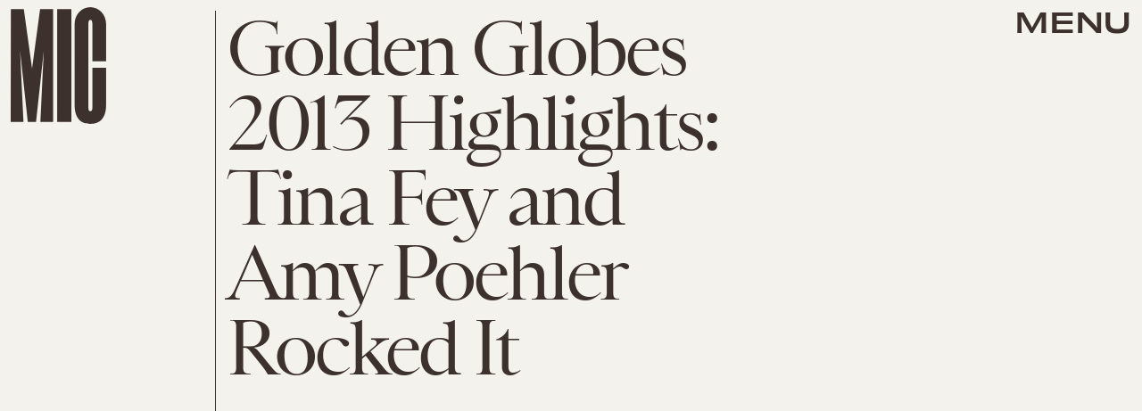

--- FILE ---
content_type: text/html; charset=utf-8
request_url: https://www.google.com/recaptcha/api2/aframe
body_size: 267
content:
<!DOCTYPE HTML><html><head><meta http-equiv="content-type" content="text/html; charset=UTF-8"></head><body><script nonce="fuFgxVeTJckvdkXvMThk4w">/** Anti-fraud and anti-abuse applications only. See google.com/recaptcha */ try{var clients={'sodar':'https://pagead2.googlesyndication.com/pagead/sodar?'};window.addEventListener("message",function(a){try{if(a.source===window.parent){var b=JSON.parse(a.data);var c=clients[b['id']];if(c){var d=document.createElement('img');d.src=c+b['params']+'&rc='+(localStorage.getItem("rc::a")?sessionStorage.getItem("rc::b"):"");window.document.body.appendChild(d);sessionStorage.setItem("rc::e",parseInt(sessionStorage.getItem("rc::e")||0)+1);localStorage.setItem("rc::h",'1768957175599');}}}catch(b){}});window.parent.postMessage("_grecaptcha_ready", "*");}catch(b){}</script></body></html>

--- FILE ---
content_type: application/javascript
request_url: https://cmp.inmobi.com/choice/xPmcrFNGfHkBg/www.mic.com/choice.js?tag_version=V3
body_size: 2905
content:
'use strict';(function(){var cmpFile='noModule'in HTMLScriptElement.prototype?'cmp2.js':'cmp2-polyfilled.js';(function(){var cmpScriptElement=document.createElement('script');var firstScript=document.getElementsByTagName('script')[0];cmpScriptElement.async=true;cmpScriptElement.type='text/javascript';var cmpUrl;var tagUrl=document.currentScript.src;cmpUrl='https://cmp.inmobi.com/tcfv2/CMP_FILE?referer=www.mic.com'.replace('CMP_FILE',cmpFile);cmpScriptElement.src=cmpUrl;firstScript.parentNode.insertBefore(cmpScriptElement,firstScript);})();(function(){var css=""
+" .qc-cmp-button.qc-cmp-secondary-button:hover { "
+"   background-color: #368bd6 !important; "
+"   border-color: transparent !important; "
+" } "
+" .qc-cmp-button.qc-cmp-secondary-button:hover { "
+"   color: #ffffff !important; "
+" } "
+" .qc-cmp-button.qc-cmp-secondary-button { "
+"   color: #e9474b !important; "
+" } "
+" .qc-cmp-button.qc-cmp-secondary-button { "
+"   background-color: #eee !important; "
+"   border-color: transparent !important; "
+" } "
+" .qc-cmp-ui a, "
+" .qc-cmp-ui .qc-cmp-alt-action { "
+"   color: #E9474B !important; "
+" } "
+" .qc-cmp-small-toggle.qc-cmp-toggle-on, "
+" .qc-cmp-toggle.qc-cmp-toggle-on { "
+"   background-color: #000000!important; "
+"   border-color: #000000!important; "
+" } "
+""
+"";var stylesElement=document.createElement('style');var re=new RegExp('&quote;','g');css=css.replace(re,'"');stylesElement.type='text/css';if(stylesElement.styleSheet){stylesElement.styleSheet.cssText=css;}else{stylesElement.appendChild(document.createTextNode(css));}
var head=document.head||document.getElementsByTagName('head')[0];head.appendChild(stylesElement);})();var autoDetectedLanguage='en';var gvlVersion=3;function splitLang(lang){if(lang.includes('pt')&&lang.length>2){return lang.split('-')[0]+'-'+lang.split('-')[1].toLowerCase();}
return lang.length>2?lang.split('-')[0]:lang;};function isSupported(lang){var langs=['en','fr','de','it','es','da','nl','el','hu','pt','pt-br','pt-pt','ro','fi','pl','sk','sv','no','ru','bg','ca','cs','et','hr','lt','lv','mt','sl','tr','uk','zh','id','ko','ja','hi','vi','th','ms'];return langs.indexOf(lang)===-1?false:true;};if(gvlVersion===2&&isSupported(splitLang(document.documentElement.lang))){autoDetectedLanguage=splitLang(document.documentElement.lang);}else if(gvlVersion===3&&isSupported(document.documentElement.lang)){autoDetectedLanguage=document.documentElement.lang;}else if(isSupported(splitLang(navigator.language))){autoDetectedLanguage=splitLang(navigator.language);};var choiceMilliSeconds=(new Date).getTime();window.__tcfapi('init',2,function(){},{"coreConfig":{"uspVersion":1,"uspJurisdiction":["CA"],"uspLspact":"N","siteUuid":"2562ecc0-1dcc-4a19-8039-01d242005156","themeUuid":"ea8be1c4-074c-4cfe-975b-38f141a5dbba","suppressCcpaLinks":true,"inmobiAccountId":"xPmcrFNGfHkBg","privacyMode":["GDPR","USP"],"gdprEncodingMode":"TCF_AND_GPP","mspaJurisdiction":"STATE_AND_NATIONAL","isCoveredTransaction":false,"mspaSignalMode":"OPT_OUT","ccpaViaUsp":false,"mspaOptOutPurposeIds":[1,2,3,4],"consentLocations":["EEA","USA"],"mspaAutoPopUp":false,"includeVendorsDisclosedSegment":false,"cmpVersion":"latest","hashCode":"xzv++Y7mMa5I/4MMIq4WfA","publisherCountryCode":"US","publisherName":"Mic","vendorPurposeIds":[1,2,3,4,7,10,9,5,8,11,6],"vendorFeaturesIds":[2,3,1],"vendorPurposeLegitimateInterestIds":[7,8,2,10,11,9],"vendorSpecialFeaturesIds":[2,1],"vendorSpecialPurposesIds":[1,2,3],"googleEnabled":true,"consentScope":"service","thirdPartyStorageType":"iframe","consentOnSafari":false,"displayUi":"inEU","defaultToggleValue":"off","initScreenRejectButtonShowing":false,"initScreenCloseButtonShowing":false,"softOptInEnabled":false,"showSummaryView":true,"persistentConsentLinkLocation":3,"displayPersistentConsentLink":false,"uiLayout":"banner","publisherLogo":"https://imgix.bustle.com/uploads/image/2019/1/7/adbd4807-f8c8-423e-80d6-ff249d2fa2f6-mic-logo-black1x-processed.svg?fit=crop&crop=faces&auto=format%2Ccompress&cs=srgb&q=70&qc-size=600,296","vendorListUpdateFreq":90,"publisherPurposeIds":[1,11,2,3,4,5,6],"initScreenBodyTextOption":1,"publisherConsentRestrictionIds":[],"publisherLIRestrictionIds":[7,8,10,11,9,2],"publisherPurposeLegitimateInterestIds":[7,8,9,10],"publisherSpecialPurposesIds":[1,2,3],"publisherFeaturesIds":[1,2,3],"publisherSpecialFeaturesIds":[1,2],"stacks":[1,42],"lang_":"en","gvlVersion":3,"totalVendors":964,"gbcConfig":{"enabled":true,"urlPassThrough":false,"adsDataRedaction":false,"locations":["EEA"],"applicablePurposes":[{"id":1,"defaultValue":"GRANTED"},{"id":2,"defaultValue":"GRANTED"},{"id":3,"defaultValue":"GRANTED"},{"id":4,"defaultValue":"GRANTED"},{"id":5,"defaultValue":"GRANTED"},{"id":6,"defaultValue":"GRANTED"},{"id":7,"defaultValue":"GRANTED"}]},"legitimateInterestOptIn":true,"features":{"visitEvents":true},"translationUrls":{"common":"https://cmp.inmobi.com/tcfv2/translations/${language}.json","theme":"https://cmp.inmobi.com/custom-translations/xPmcrFNGfHkBg/ea8be1c4-074c-4cfe-975b-38f141a5dbba/${language}.json","all":"https://cmp.inmobi.com/consolidated-translations/xPmcrFNGfHkBg/ea8be1c4-074c-4cfe-975b-38f141a5dbba/${language}.json"},"gdprEnabledInUS":false,"mspaFooterHtmlId":"yourPrivacyOptions","optOutFromAllEnabled":false,"mspaFooterHtmlShowImage":true,"mspaFooterHtmlText":"Do Not Sell My Personal Information"},"premiumUiLabels":{"uspDnsTitle":"Do Not Sell My Personal Information","uspDnsText":["<p>When you visit this website, we collect personal information such as IP addresses, cookie identifiers and other pseudonymous identifiers. This information may be used to personalize content based on your interests, run and optimize advertising campaigns tailored to you, measure the performance of ads and content, and derive insights about the audiences who engage with ads and content. This information may also be disclosed by us to third parties on the <a href=\"https://www.iabprivacy.com/optout.html\">IAB’s List of Downstream Participants</a> that may further disclose it to other third parties. Using personal information as described above is an integral part of how we operate our website, make revenue to support our staff, and generate relevant content for our audience. You can learn more about our data collection and use practices in our Privacy Policy.</p>\n<p><br></p>\n<p>If you wish to opt out of the disclosure of your personal information to third parties by us, please use the below opt out and confirm your selection. Please note that after your opt out request is processed, you may continue seeing interest–based ads based on personal Information utilized by us or personal information disclosed to third parties prior to your opt out. You may separately opt out of the further disclosure of your personal information by third parties on the <a href=\"https://www.iabprivacy.com/optout.html\">IAB’s List of Downstream Participants</a>.</p>"]},"premiumProperties":{"googleWhitelist":[1],"vendorWhitelist":[10,11,13,21,23,25,28,31,32,36,42,45,52,61,69,76,77,80,82,104,109,126,132,143,148,157,164,173,202,228,241,263,278,285,333,431,490,493,677,686,755,793,898,972,1037,1046,1135,1385,1520]},"coreUiLabels":{},"theme":{"uxSecondaryButtonTextColor":"#e9474b","uxToogleActiveColor":"#000000","uxLinkColor":"#E9474B"},"nonIabVendorsInfo":{"nonIabVendorList":[{"vendorId":24,"pCode":"xPmcrFNGfHkBg","name":"TikTok","description":null,"privacyPolicyUrl":"https://ads.tiktok.com/i18n/official/policy/privacy","nonIabPurposeConsentIds":[1,2,3,4,5,6,7,8,9,10,11],"nonIabPurposeLegitimateInterestIds":[],"active":null,"gvlVersion":3},{"vendorId":25,"pCode":"xPmcrFNGfHkBg","name":"Snapchat","description":null,"privacyPolicyUrl":"https://www.snap.com/en-US/privacy/privacy-policy/","nonIabPurposeConsentIds":[1,2,3,4,5,6,7,8,9,10,11],"nonIabPurposeLegitimateInterestIds":[],"active":null,"gvlVersion":3},{"vendorId":23,"pCode":"xPmcrFNGfHkBg","name":"Skimlinks","description":null,"privacyPolicyUrl":"https://skimlinks.com/privacy-policies/","nonIabPurposeConsentIds":[1,2,3,4,5,6,7,8,9,10,11],"nonIabPurposeLegitimateInterestIds":[],"active":null,"gvlVersion":3},{"vendorId":22,"pCode":"xPmcrFNGfHkBg","name":"Facebook","description":null,"privacyPolicyUrl":"https://www.facebook.com/privacy/explanation","nonIabPurposeConsentIds":[1,2,3,4,5,6,7,8,9,10,11],"nonIabPurposeLegitimateInterestIds":[],"active":null,"gvlVersion":3},{"vendorId":26,"pCode":"xPmcrFNGfHkBg","name":"LocalFactor","description":null,"privacyPolicyUrl":"https://www.localfactorgroup.com/contact.html","nonIabPurposeConsentIds":[1,2,3,4,5,6,7,8,9,10,11],"nonIabPurposeLegitimateInterestIds":[],"active":null,"gvlVersion":3},{"vendorId":28,"pCode":"xPmcrFNGfHkBg","name":"Echobox","description":null,"privacyPolicyUrl":"https://www.echobox.com/privacy","nonIabPurposeConsentIds":[],"nonIabPurposeLegitimateInterestIds":[9,10,11,8],"active":null,"gvlVersion":3}]}});})();